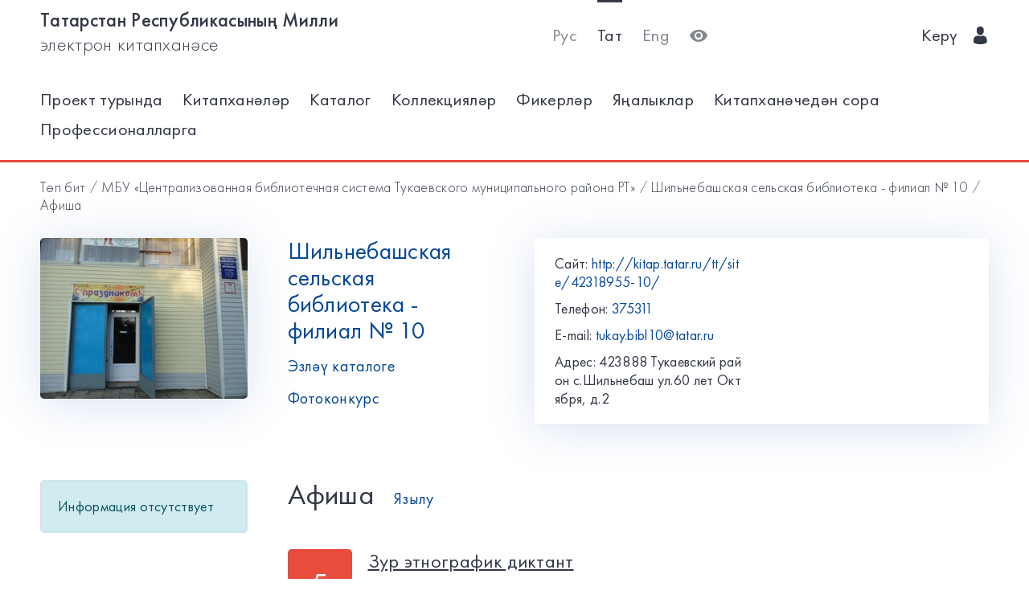

--- FILE ---
content_type: text/html; charset=utf-8
request_url: https://kitap.tatar.ru/tt/site/42318955-10/events/?page=8
body_size: 6418
content:




<!DOCTYPE html>
<html>
<head>
    <meta charset="utf-8"/>
    <meta name="viewport" content="width=device-width,initial-scale=1,maximum-scale=1">
    <meta name="format-detection" content="telephone=no">
    <meta name="theme-color" content="#4270ba">
    <meta name="yandex-verification" content="b78ca1c6c877e57d"/>

    <title>Афиша / Шильнебашская сельская библиотека - филиал № 10</title>

    <meta name="description" content>
    <meta name="keywords" content>
<meta name="proculture-verification" content="a04ee60dcae0f3814a47942dad50e890" />
    <link rel="icon" type="image/ico" href="/static/theme/favicon.ico"/>
    <link rel="stylesheet" href="/static/dist/styles/index.css?erw34rw34r333">
    <script>
        window.CURRENT_LANGUAGE = 'tt';
    </script>
</head>
<body>
<div class="content-wrap">

    
    <div class="header-border
        
            header-border_1
        























    ">
        <div class="container">
            <header class="header">
                <button class="header__nav-btn">
                    <i title="Открыть меню" class="icon-menu"></i>
                </button>
                <a class="logo header__logo" href="/tt/" title="На главную!">
                    <div class="logo__text">
                        
                            <span>Татарстан Республикасының Милли</span>
                            <span>электрон китапханәсе</span>
                        
                    </div>
                    <div class="logo__text-sm">
                        
                            ТРМ ЭК
                        
                    </div>
                </a>
                <ul class="nav nav_tool header__tool">
                    <li class="nav__item ">



                            <a href="/ru/site/42318955-10/events/?page=8"
                            class="nav__link"
                            title="Русский">Рус</a>
                    </li>
                    <li class="nav__item nav__item_active">



                        <a href="/tt/site/42318955-10/events/?page=8"
                        class="nav__link"
                        title="Татарский">Тат</a>
                    </li>
                    <li class="nav__item ">



                        <a href="/en/site/42318955-10/events/?page=8"
                        class="nav__link"
                        title="English">Eng</a>
                    </li>
                    <li class="nav__item">
                        <a class="nav__link bvi-panel-open" href="#">
                            <i class="icon-eye" title="Версия для слабовидящих"></i>
                        </a>
                    </li>
                </ul>
                







    <ul class="nav header__user">











        <li class="nav__item">
            <a class="nav__link" href="/tt/accounts/login/">
                
                    Керү
                
                &nbsp;&nbsp;<i class="icon-man-user"></i>
            </a>
        </li>
    </ul>


            </header>
            <nav class="nav-wrap">
                <ul class="nav nav_tool">
                    <li class="nav__item ">
                        <a href="/ru/site/42318955-10/events/?page=8"
                           class="nav__link"
                           title="Русский">Рус</a>
                    </li>
                    <li class="nav__item nav__item_active">
                        <a href="/tt/site/42318955-10/events/?page=8"
                           class="nav__link"
                           title="Татарский">Тат</a>
                    </li>
                    <li class="nav__item ">
                        <a href="/en/site/42318955-10/events/?page=8"
                           class="nav__link"
                           title="English">Eng</a>
                    </li>
                </ul>
                








    <ul class="nav nav_user">
        <li class="nav__item">
            <a class="nav__link" href="/tt/accounts/registration/">
                
                    Теркәлү
                
            </a>
        </li>
        <li class="nav__item">
            <a class="nav__link" href="/tt/accounts/login/">
                
                    Керү
                
                &nbsp;&nbsp;<i class="icon-man-user"></i>
            </a>
        </li>
    </ul>

                

<ul class="nav nav_main nav_selected-active">

    <li class="nav__item"> <a href="/tt/pages/index/" class="nav__link ">Проект турында</a></li>
    <li class="nav__item"> <a href="/tt/participants/" class="nav__link ">Китапханәләр</a></li>
    <li class="nav__item"> <a href="/tt/ssearch/ecatalog/" class="nav__link  ">Каталог</a></li>
    <li class="nav__item"> <a href="/tt/ssearch/ecollection/" class="nav__link  ">Коллекцияләр</a></li>
    <li class="nav__item"> <a href="/tt/guestbook/" class="nav__link ">Фикерләр</a></li>
    <li class="nav__item"> <a href="/tt/news/" class="nav__link ">Яңалыклар</a></li>
    <li class="nav__item"> <a href="/tt/ask_librarian/" class="nav__link ">Китапханәчедән сора</a></li>
    
    <li class="nav__item"> <a  href="https://help-kitap.tatar.ru" class="nav__link ">Профессионалларга</a></li>
</ul>


            </nav>
        </div>
    </div>
    </div>

    
    
    <main>
        <div class="container">
            
    <nav class="crumb">
        <ol class="crumb__list">
            <li>
                <a href="/tt/">
                    
                        Төп бит
                    
                </a>
            </li>
            
                <li>
                    <a href="/tt/site/42318955/">МБУ «Централизованная библиотечная система Тукаевского муниципального района РТ»</a>
                </li>
            
            <li>
                <a href="/tt/site/42318955-10/">
                    Шильнебашская сельская библиотека - филиал № 10
                </a>
            </li>
            <li>
                    <span class="crumb__current">
                        
                            Афиша 
                        
                    </span>
            </li>
        </ol>
    </nav>

            <div class="row lib-detail">
                <div class="col-lg-3 col-md-4 col-sm-12">
                    <div class="lib-detail__img-wrap">
                        <span class="lib-detail__img-wrap-icon icon-double-arrow"></span>
                        
                            <img class="lib-detail__img"
                                 src="/media/participant_site/lib_avatars/23/2342899154.jpg"
                                 alt="Шильнебашская сельская библиотека - филиал № 10">
                        
                    </div>
                </div>
                <div class="col-lg-3 col-md-8 col-sm-12">
                    <div class="lib-detail__info">
                        <h1 class="lib-detail__title">
                            <a class="lib-detail__title-link"
                               href="/tt/site/42318955-10/"
                               title="На главную страницу библиотеки">
                                Шильнебашская сельская библиотека - филиал № 10
                            </a>
                        </h1>
                        
                        <a class="lib-detail__link" href="/tt/ssearch/?library=42318955-10"
                           target="_blank">
                            
                                Эзләү каталоге
                            
                        </a>
                        <br>
                        <a class="lib-detail__link" href="/tt/site/42318955-10/photopolls/">
                            
                                Фотоконкурс
                            

                        </a>
                    </div>
                </div>
                <ul class="lib-hot-nav">
                    <li class="lib-hot-nav__item">
                        <button id="libraryMenuBtn" class="lib-hot-nav__link">
                            
                                Меню
                            
                        </button>
                    </li>
                    <li class="lib-hot-nav__item">
                        <button id="libraryContactBtn" class="lib-hot-nav__link">
                            
                                Бәйләнеш
                            
                        </button>
                    </li>
                </ul>
                <div class="col-lg-6 col-md-12">
                    <div class="lib-contact">
                        <div class="lib-contact__col">
                            <ul class="lib-contact-nav">
                                <li class="lib-contact-nav__item">
                                    <span class="lib-contact-nav__title">
                                        
                                            Сайт:
                                        
                                    </span>
                                    
                                        
                                        <a href="http://kitap.tatar.ru/tt/site/42318955-10/"
                                           class="lib-contact-nav__link" target="_blank" rel="nofollow, noopener">
                                            http://kitap.tatar.ru/tt/site/42318955-10/
                                        </a>
                                    
                                </li>
                                <li class="lib-contact-nav__item">
                                    <span class="lib-contact-nav__title">
                                        
                                            Телефон:
                                        
                                    </span>
                                    
                                        <a class="lib-contact-nav__link"
                                           href="tel:375311">375311</a>
                                    
                                </li>
                                <li class="lib-contact-nav__item">
                                    <span class="lib-contact-nav__title">E-mail:</span>
                                    
                                        <a class="lib-contact-nav__link"
                                           href="mailto:tukay.bibl10@tatar.ru">tukay.bibl10@tatar.ru</a>
                                    
                                </li>
                                <li class="lib-contact-nav__item">
                                    <span class="lib-contact-nav__title">

                                        
                                            Адрес:
                                        
                                    </span>
                                    <span class="lib-contact-nav__text">423888 Тукаевский район с.Шильнебаш ул.60 лет  Октября, д.2
</span>
                                </li>
                            </ul>
                        </div>
                        <div class="lib-contact__col" id="map-lib-item">
                            
                            
                        </div>
                    </div>
                </div>
            </div>
            <div class="row">
                <div class="col-lg-3 col-md-12">
                    

<nav class="lib-nav-wrap">
    
        <div class="alert alert-info">Информация отсутствует</div>
    
</nav>

                </div>
                
    <div class="col-lg-8 col-md-12">
        <div class="card-transparent">
            <div class="card-transparent__header">
                <h2 class="card-transparent__title">Афиша</h2>
                <a class="card-transparent__link" href="/tt/site/42318955-10/events/subscribe/">
                    
                        Язылу
                    
                </a>
            </div>
            <div class="event-list">
                
                    <article class="event-list__item">
                        <div class="event-list__date-wrap">
                            <time class="event-list__date">
                                <span>5</span>
                                <span>ноябрь</span>
                                <span>18:30</span>
                            </time>
                        </div>
                        <div class="event-list__detail">
                            <h3 class="event-list__detail-title">
                                <a class="event-list__detail-link"
                                   href="/tt/site/42318955-10/events/11199/?back=/tt/site/42318955-10/events/?page=8">
                                    Зур этнографик диктант
                                </a>
                            </h3>
                            <p class="event-list__detail-description">Акция</p>
                            <p class="event-list__detail-description">
                                
                                    Үткәрү урыны:
                                
                                Шильнебашская сельская библиотека - филиал № 10</p>
                        </div>
                    </article>
                
                    <article class="event-list__item">
                        <div class="event-list__date-wrap">
                            <time class="event-list__date">
                                <span>9</span>
                                <span>ноябрь</span>
                                <span>17:00</span>
                            </time>
                        </div>
                        <div class="event-list__detail">
                            <h3 class="event-list__detail-title">
                                <a class="event-list__detail-link"
                                   href="/tt/site/42318955-10/events/11201/?back=/tt/site/42318955-10/events/?page=8">
                                    &quot;Җәлил укулары&quot;
                                </a>
                            </h3>
                            <p class="event-list__detail-description">Акция</p>
                            <p class="event-list__detail-description">
                                
                                    Үткәрү урыны:
                                
                                Шильнебашская сельская библиотека - филиал № 10</p>
                        </div>
                    </article>
                
                    <article class="event-list__item">
                        <div class="event-list__date-wrap">
                            <time class="event-list__date">
                                <span>15</span>
                                <span>ноябрь</span>
                                <span>20:30</span>
                            </time>
                        </div>
                        <div class="event-list__detail">
                            <h3 class="event-list__detail-title">
                                <a class="event-list__detail-link"
                                   href="/tt/site/42318955-10/events/11204/?back=/tt/site/42318955-10/events/?page=8">
                                    &quot;Аты-бата, тиздән без солдатлар&quot;
                                </a>
                            </h3>
                            <p class="event-list__detail-description">Очрашу</p>
                            <p class="event-list__detail-description">
                                
                                    Үткәрү урыны:
                                
                                Шильнебашская сельская библиотека - филиал № 10</p>
                        </div>
                    </article>
                
                    <article class="event-list__item">
                        <div class="event-list__date-wrap">
                            <time class="event-list__date">
                                <span>1</span>
                                <span>декабрь</span>
                                <span>19:30</span>
                            </time>
                        </div>
                        <div class="event-list__detail">
                            <h3 class="event-list__detail-title">
                                <a class="event-list__detail-link"
                                   href="/tt/site/42318955-10/events/11205/?back=/tt/site/42318955-10/events/?page=8">
                                    &quot;Спидсыз киләчәк&quot;
                                </a>
                            </h3>
                            <p class="event-list__detail-description">Мәгълүмат сәгате</p>
                            <p class="event-list__detail-description">
                                
                                    Үткәрү урыны:
                                
                                Шильнебашская сельская библиотека - филиал № 10</p>
                        </div>
                    </article>
                
                    <article class="event-list__item">
                        <div class="event-list__date-wrap">
                            <time class="event-list__date">
                                <span>2</span>
                                <span>декабрь</span>
                                <span>19:00</span>
                            </time>
                        </div>
                        <div class="event-list__detail">
                            <h3 class="event-list__detail-title">
                                <a class="event-list__detail-link"
                                   href="/tt/site/42318955-10/events/11211/?back=/tt/site/42318955-10/events/?page=8">
                                    &quot;Иртәгә үзеңнән алма&quot;
                                </a>
                            </h3>
                            <p class="event-list__detail-description">Китап күргәзмәсе</p>
                            <p class="event-list__detail-description">
                                
                                    Үткәрү урыны:
                                
                                Шильнебашская сельская библиотека - филиал № 10</p>
                        </div>
                    </article>
                
                    <article class="event-list__item">
                        <div class="event-list__date-wrap">
                            <time class="event-list__date">
                                <span>9</span>
                                <span>декабрь</span>
                                <span>19:30</span>
                            </time>
                        </div>
                        <div class="event-list__detail">
                            <h3 class="event-list__detail-title">
                                <a class="event-list__detail-link"
                                   href="/tt/site/42318955-10/events/11212/?back=/tt/site/42318955-10/events/?page=8">
                                    Коррупциягә каршы эшчәнлекне пропагандалау
                                </a>
                            </h3>
                            <p class="event-list__detail-description">Презентация</p>
                            <p class="event-list__detail-description">
                                
                                    Үткәрү урыны:
                                
                                Шильнебашская сельская библиотека - филиал № 10</p>
                        </div>
                    </article>
                
                    <article class="event-list__item">
                        <div class="event-list__date-wrap">
                            <time class="event-list__date">
                                <span>12</span>
                                <span>декабрь</span>
                                <span>19:30</span>
                            </time>
                        </div>
                        <div class="event-list__detail">
                            <h3 class="event-list__detail-title">
                                <a class="event-list__detail-link"
                                   href="/tt/site/42318955-10/events/11213/?back=/tt/site/42318955-10/events/?page=8">
                                    &quot;Законны Белү-көч&quot;
                                </a>
                            </h3>
                            <p class="event-list__detail-description">Викторина</p>
                            <p class="event-list__detail-description">
                                
                                    Үткәрү урыны:
                                
                                Шильнебашская сельская библиотека - филиал № 10</p>
                        </div>
                    </article>
                
                    <article class="event-list__item">
                        <div class="event-list__date-wrap">
                            <time class="event-list__date">
                                <span>29</span>
                                <span>гыйнвар</span>
                                <span>18:00</span>
                            </time>
                        </div>
                        <div class="event-list__detail">
                            <h3 class="event-list__detail-title">
                                <a class="event-list__detail-link"
                                   href="/tt/site/42318955-10/events/11382/?back=/tt/site/42318955-10/events/?page=8">
                                    «Чеховны Санагыз!»
                                </a>
                            </h3>
                            <p class="event-list__detail-description">Китап күргәзмәсе</p>
                            <p class="event-list__detail-description">
                                
                                    Үткәрү урыны:
                                
                                Шильнебашская сельская библиотека - филиал № 10</p>
                        </div>
                    </article>
                
                    <article class="event-list__item">
                        <div class="event-list__date-wrap">
                            <time class="event-list__date">
                                <span>7</span>
                                <span>февраль</span>
                                <span>18:30</span>
                            </time>
                        </div>
                        <div class="event-list__detail">
                            <h3 class="event-list__detail-title">
                                <a class="event-list__detail-link"
                                   href="/tt/site/42318955-10/events/11383/?back=/tt/site/42318955-10/events/?page=8">
                                    &quot;Многоликий Достоевский»
                                </a>
                            </h3>
                            <p class="event-list__detail-description">Китап күргәзмәсе</p>
                            <p class="event-list__detail-description">
                                
                                    Үткәрү урыны:
                                
                                Шильнебашская сельская библиотека - филиал № 10</p>
                        </div>
                    </article>
                
                    <article class="event-list__item">
                        <div class="event-list__date-wrap">
                            <time class="event-list__date">
                                <span>10</span>
                                <span>февраль</span>
                                <span>18:30</span>
                            </time>
                        </div>
                        <div class="event-list__detail">
                            <h3 class="event-list__detail-title">
                                <a class="event-list__detail-link"
                                   href="/tt/site/42318955-10/events/11384/?back=/tt/site/42318955-10/events/?page=8">
                                    «Мин янә Пушкин юлларын укыйм...»
                                </a>
                            </h3>
                            <p class="event-list__detail-description">Каты укулар</p>
                            <p class="event-list__detail-description">
                                
                                    Үткәрү урыны:
                                
                                Шильнебашская сельская библиотека - филиал № 10</p>
                        </div>
                    </article>
                
                    <article class="event-list__item">
                        <div class="event-list__date-wrap">
                            <time class="event-list__date">
                                <span>15</span>
                                <span>февраль</span>
                                <span>09:00</span>
                            </time>
                        </div>
                        <div class="event-list__detail">
                            <h3 class="event-list__detail-title">
                                <a class="event-list__detail-link"
                                   href="/tt/site/42318955-10/events/11388/?back=/tt/site/42318955-10/events/?page=8">
                                    &quot;Тормыш җыр кебек&quot;
                                </a>
                            </h3>
                            <p class="event-list__detail-description">Китап күргәзмәсе</p>
                            <p class="event-list__detail-description">
                                
                                    Үткәрү урыны:
                                
                                Шильнебашская сельская библиотека - филиал № 10</p>
                        </div>
                    </article>
                
                    <article class="event-list__item">
                        <div class="event-list__date-wrap">
                            <time class="event-list__date">
                                <span>15</span>
                                <span>февраль</span>
                                <span>18:30</span>
                            </time>
                        </div>
                        <div class="event-list__detail">
                            <h3 class="event-list__detail-title">
                                <a class="event-list__detail-link"
                                   href="/tt/site/42318955-10/events/11389/?back=/tt/site/42318955-10/events/?page=8">
                                    &quot;Әфганстан безнең йөрәкләрдә»
                                </a>
                            </h3>
                            <p class="event-list__detail-description">Презентация</p>
                            <p class="event-list__detail-description">
                                
                                    Үткәрү урыны:
                                
                                Шильнебашская сельская библиотека - филиал № 10</p>
                        </div>
                    </article>
                
                    <article class="event-list__item">
                        <div class="event-list__date-wrap">
                            <time class="event-list__date">
                                <span>21</span>
                                <span>февраль</span>
                                <span>09:00</span>
                            </time>
                        </div>
                        <div class="event-list__detail">
                            <h3 class="event-list__detail-title">
                                <a class="event-list__detail-link"
                                   href="/tt/site/42318955-10/events/11391/?back=/tt/site/42318955-10/events/?page=8">
                                    &quot;Тере тел, туган сүз»
                                </a>
                            </h3>
                            <p class="event-list__detail-description">Мәгълүмат сәгате</p>
                            <p class="event-list__detail-description">
                                
                                    Үткәрү урыны:
                                
                                Шильнебашская сельская библиотека - филиал № 10</p>
                        </div>
                    </article>
                
                    <article class="event-list__item">
                        <div class="event-list__date-wrap">
                            <time class="event-list__date">
                                <span>22</span>
                                <span>февраль</span>
                                <span>19:00</span>
                            </time>
                        </div>
                        <div class="event-list__detail">
                            <h3 class="event-list__detail-title">
                                <a class="event-list__detail-link"
                                   href="/tt/site/42318955-10/events/11393/?back=/tt/site/42318955-10/events/?page=8">
                                    &quot;Солдат зирәклеге»
                                </a>
                            </h3>
                            <p class="event-list__detail-description">Турнир</p>
                            <p class="event-list__detail-description">
                                
                                    Үткәрү урыны:
                                
                                Шильнебашская сельская библиотека - филиал № 10</p>
                        </div>
                    </article>
                
                    <article class="event-list__item">
                        <div class="event-list__date-wrap">
                            <time class="event-list__date">
                                <span>1</span>
                                <span>март</span>
                                <span>19:30</span>
                            </time>
                        </div>
                        <div class="event-list__detail">
                            <h3 class="event-list__detail-title">
                                <a class="event-list__detail-link"
                                   href="/tt/site/42318955-10/events/11395/?back=/tt/site/42318955-10/events/?page=8">
                                    «Намус буенча»
                                </a>
                            </h3>
                            <p class="event-list__detail-description">Хәтер кичәсе</p>
                            <p class="event-list__detail-description">
                                
                                    Үткәрү урыны:
                                
                                Шильнебашская сельская библиотека - филиал № 10</p>
                        </div>
                    </article>
                
                    <article class="event-list__item">
                        <div class="event-list__date-wrap">
                            <time class="event-list__date">
                                <span>2</span>
                                <span>март</span>
                                <span>18:30</span>
                            </time>
                        </div>
                        <div class="event-list__detail">
                            <h3 class="event-list__detail-title">
                                <a class="event-list__detail-link"
                                   href="/tt/site/42318955-10/events/11397/?back=/tt/site/42318955-10/events/?page=8">
                                    &quot;Китап көне&quot;
                                </a>
                            </h3>
                            <p class="event-list__detail-description">Каты укулар</p>
                            <p class="event-list__detail-description">
                                
                                    Үткәрү урыны:
                                
                                Шильнебашская сельская библиотека - филиал № 10</p>
                        </div>
                    </article>
                
                    <article class="event-list__item">
                        <div class="event-list__date-wrap">
                            <time class="event-list__date">
                                <span>4</span>
                                <span>март</span>
                                <span>16:00</span>
                            </time>
                        </div>
                        <div class="event-list__detail">
                            <h3 class="event-list__detail-title">
                                <a class="event-list__detail-link"
                                   href="/tt/site/42318955-10/events/11398/?back=/tt/site/42318955-10/events/?page=8">
                                    &quot;Яз, чәчәкләр һәм мәхәббәт бәйрәме&quot;
                                </a>
                            </h3>
                            <p class="event-list__detail-description">Очрашу</p>
                            <p class="event-list__detail-description">
                                
                                    Үткәрү урыны:
                                
                                Шильнебашская сельская библиотека - филиал № 10</p>
                        </div>
                    </article>
                
                    <article class="event-list__item">
                        <div class="event-list__date-wrap">
                            <time class="event-list__date">
                                <span>14</span>
                                <span>март</span>
                                <span>18:00</span>
                            </time>
                        </div>
                        <div class="event-list__detail">
                            <h3 class="event-list__detail-title">
                                <a class="event-list__detail-link"
                                   href="/tt/site/42318955-10/events/11400/?back=/tt/site/42318955-10/events/?page=8">
                                    &quot;Урам көтелмәгән хәлләр белән тулы»
                                </a>
                            </h3>
                            <p class="event-list__detail-description">Викторина</p>
                            <p class="event-list__detail-description">
                                
                                    Үткәрү урыны:
                                
                                Шильнебашская сельская библиотека - филиал № 10</p>
                        </div>
                    </article>
                
                    <article class="event-list__item">
                        <div class="event-list__date-wrap">
                            <time class="event-list__date">
                                <span>22</span>
                                <span>март</span>
                                <span>18:00</span>
                            </time>
                        </div>
                        <div class="event-list__detail">
                            <h3 class="event-list__detail-title">
                                <a class="event-list__detail-link"
                                   href="/tt/site/42318955-10/events/11402/?back=/tt/site/42318955-10/events/?page=8">
                                    &quot;К. И. Чуковский табышмаклар дөньясында»
                                </a>
                            </h3>
                            <p class="event-list__detail-description">Викторина</p>
                            <p class="event-list__detail-description">
                                
                                    Үткәрү урыны:
                                
                                Шильнебашская сельская библиотека - филиал № 10</p>
                        </div>
                    </article>
                
                    <article class="event-list__item">
                        <div class="event-list__date-wrap">
                            <time class="event-list__date">
                                <span>25</span>
                                <span>март</span>
                                <span>09:00</span>
                            </time>
                        </div>
                        <div class="event-list__detail">
                            <h3 class="event-list__detail-title">
                                <a class="event-list__detail-link"
                                   href="/tt/site/42318955-10/events/11403/?back=/tt/site/42318955-10/events/?page=8">
                                    &quot;Рус халык әкиятендә кунакта»
                                </a>
                            </h3>
                            <p class="event-list__detail-description">Каты укулар</p>
                            <p class="event-list__detail-description">
                                
                                    Үткәрү урыны:
                                
                                Шильнебашская сельская библиотека - филиал № 10</p>
                        </div>
                    </article>
                
            </div>
            


<ul class="pagination">
    
        <li><a href="?page=7">←</a></li>
    

    
        <li >
            <a href="?page=1">1</a>
        </li>
    
        <li >
            <a href="?page=2">2</a>
        </li>
    
    
    
        <li class="disabled"><a href="#">…</a></li>
        
            <li >
                <a href="?page=6">6</a>
            </li>
        
            <li >
                <a href="?page=7">7</a>
            </li>
        
            <li class="active">
                <a href="?page=8">8</a>
            </li>
        
            <li >
                <a href="?page=9">9</a>
            </li>
        
            <li >
                <a href="?page=10">10</a>
            </li>
        
            <li >
                <a href="?page=11">11</a>
            </li>
        
            <li >
                <a href="?page=12">12</a>
            </li>
        
    

        
            <li><a href="?page=9">→</a></li>
        


</ul>
        </div>
    </div>

            </div>
            <div class="lib-banner">
    
</div>
        </div>
    </main>

<footer class="footer" role="contentinfo">
    <div class="container">
        

<ul class="footer-nav">
    <li class="footer-nav__item"><a class="footer-nav__link" href="/tt/pages/index/">Проект турында</a></li>
    <li class="footer-nav__item"><a class="footer-nav__link" href="/tt/participants/">Китапханәләр</a></li>
    <li class="footer-nav__item"><a class="footer-nav__link" href="/tt/ssearch/ecatalog/">Каталог</a></li>
    <li class="footer-nav__item"><a class="footer-nav__link" href="/tt/ssearch/ecollection/">Коллекцияләр</a></li>
    <li class="footer-nav__item"><a class="footer-nav__link" href="/tt/guestbook/">Фикерләр</a></li>
    <li class="footer-nav__item"><a class="footer-nav__link" href="/tt/news/">Яңалыклар</a></li>
    <li class="footer-nav__item"><a class="footer-nav__link" href="/tt/ask_librarian/">Китапханәчедән сора</a></li>
    
    <li class="footer-nav__item"><a class="footer-nav__link" href="https://help-kitap.tatar.ru">Профессионалларга</a></li>
</ul>
        <ul class="footer-nav">
            <li class="footer-nav__item">
                <a class="footer-nav__link" href="/tt/" title="На главную!">
                    
                        <span>Татарстан Республикасының Милли</span>
                        <span>электрон китапханәсе</span>
                    
                </a>
            </li>
            <li class="footer-nav__item">
                <a class="footer-nav__link" href="https://digital.tatarstan.ru" target="_blank"
                   rel="nofollow, noopener">
                    
                        Татарстан Республикасы дәүләт идарәсен цифрлы нигездә үстерү, мәгълүмат технологияләре һәм элемтә министрлыгы
                    

                </a>
            </li>
        </ul>
    </div>
</footer>
</div>

<div class="nav-mask"></div>
<div class="search-mask"></div>
<div class="record-mask"></div>
<div class="ask-mask"></div>

<script src="/static/dist/vendors/jquery-2.2.4.min.js"></script>
<script src="/static/dist/vendors/swiper/js/swiper.min.js"></script>
<script src="/static/dist/vendors/micromodal/micromodal.min.js"></script>
<script src="/static/dist/js/main.js"></script>
<script src="/static/dist/vendors/visually/button-visually-impaired/js/responsivevoice.min.js"></script>
<script src="/static/dist/js/bvi-init-panel.js"></script>
<script src="/static/dist/js/bvi.js"></script>
<script src="/static/dist/vendors/visually/button-visually-impaired/js/js.cookie.js"></script>
<script src="//yastatic.net/es5-shims/0.0.2/es5-shims.min.js"></script>
<script src="//yastatic.net/share2/share.js"></script>
<script src="/static/js/lodash.compat.min.js"></script>
<script src="/static/js/browser-polyfill.min.js"></script>
<script src="/static/js/browser.min.js"></script>
<script src="/static/js/system.js"></script>
<script src="//api-maps.yandex.ru/2.1/?lang=ru_RU" type="text/javascript"></script>
<script>
    System.config({
        map: {
            eventemitter3: '/static/js/eventemitter3.js',
            jquery: '/static/js/jquery.min.js',
            lodash: '/static/js/lodash.compat.min.js',
            //'owl-carousel': '/static/dist/vendors/owl-carousel/owl.carousel.min.js',
            react: '/static/js/react-with-addons.min.js',
            typehead: '/static/js/typeahead.jquery.min.js',
        },
        baseURL: '/static/apps',
        transpiler: 'babel'
    });
    System.import('base.js');
</script>

    
    
    <script>
        System.import('index/index.js');
    </script>

    <script type="text/javascript">
        (function () {
            'use strict';
            ymaps.ready(init);
            var coords = [52.822249, 53.290811];

            function init() {
                var orgMap = new ymaps.Map(document.getElementById('map-lib-item'), {
                    center: coords,
                    zoom: 12
                });
                var orgPlacemark = new ymaps.Placemark(
                    coords,
                    {
                        content: 'Шильнебашская сельская библиотека - филиал № 10',
                        balloonContent: '<p>Адрес: <p>423888 Тукаевский район с.Шильнебаш ул.60 лет  Октября, д.2<br /></p></p>'
                    }
                );
                orgMap.geoObjects.add(orgPlacemark);
            }
        })();

    </script>


<script>
    $(function () {
        var CURRENT_LANGUAGE = 'tt';
        $('.delete').on('click', function () {
            var translate = {
                'ru': 'Уверены, что хотите удалить?',
                'tt': 'Ышанабыз, нәрсә телисез икән, бетерә?',
                'en': 'Are you sure you want to delete it?'
            };
            return confirm(translate[CURRENT_LANGUAGE]);
        });
    });
</script>

<!-- Yandex.Metrika counter -->
<script type="text/javascript">(function (d, w, c) {
    (w[c] = w[c] || []).push(function () {
        try {
            w.yaCounter17301607 = new Ya.Metrika({id: 17301607, enableAll: true, webvisor: true});
        } catch (e) {
        }
    });
    var n = d.getElementsByTagName("script")[0], s = d.createElement("script"), f = function () {
        n.parentNode.insertBefore(s, n);
    };
    s.type = "text/javascript";
    s.async = true;
    s.src = (d.location.protocol == "https:" ? "https:" : "http:") + "//mc.yandex.ru/metrika/watch.js";
    if (w.opera == "[object Opera]") {
        d.addEventListener("DOMContentLoaded", f);
    } else {
        f();
    }
})(document, window, "yandex_metrika_callbacks");</script>
<noscript>
    <div><img src="//mc.yandex.ru/watch/17301607" style="position:absolute; left:-9999px;" alt=""/></div>
</noscript>
<!-- /Yandex.Metrika counter -->


<!-- Yandex.Metrika counter -->
<script type="text/javascript">
    (function (d, w, c) {
        (w[c] = w[c] || []).push(function () {
            try {
                w.yaCounter28345621 = new Ya.Metrika({
                    id: 28345621,
                    clickmap: true,
                    trackLinks: true,
                    accurateTrackBounce: true
                });
            } catch (e) {
            }
        });
        var n = d.getElementsByTagName("script")[0],
            s = d.createElement("script"),
            f = function () {
                n.parentNode.insertBefore(s, n);
            };
        s.type = "text/javascript";
        s.async = true;
        s.src = (d.location.protocol == "https:" ? "https:" : "http:") + "//mc.yandex.ru/metrika/watch.js";
        if (w.opera == "[object Opera]") {
            d.addEventListener("DOMContentLoaded", f, false);
        } else {
            f();
        }
    })(document, window, "yandex_metrika_callbacks");
</script>
<noscript>
    <div><img src="//mc.yandex.ru/watch/28345621" style="position:absolute; left:-9999px;" alt=""/></div>
</noscript>
<!-- /Yandex.Metrika counter -->















<script>
    $(function () {
        $.get('/tt/statistics/api/watch/');
    });
</script>
<script src="https://culturaltracking.ru/static/js/spxl.js?pixelId=5735" data-pixel-id="5735"></script>













</body>
</html>
<!-- app mac1  -->
<!--  None -->
<!-- dev -->
